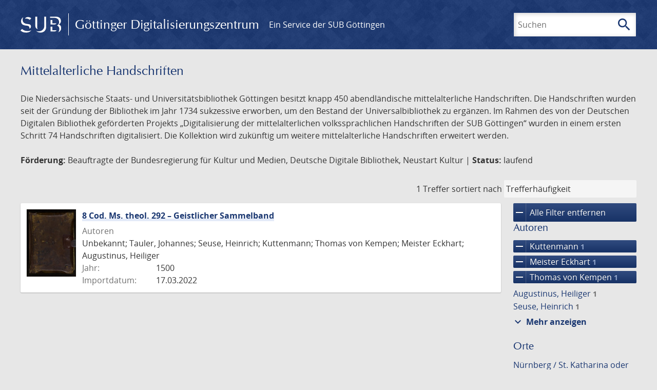

--- FILE ---
content_type: text/html; charset=UTF-8
request_url: https://images.sub.uni-goettingen.de/collection/DDB_NEUSTART_KULTUR?filter%5B0%5D%5Bdc%5D=ddb_neustart_kultur&filter%5B1%5D%5Bfacet_creator_personal%5D=Meister%20Eckhart&filter%5B2%5D%5Bdc%5D=handschriften&filter%5B3%5D%5Bfacet_creator_personal%5D=Kuttenmann&filter%5B4%5D%5Bfacet_creator_personal%5D=Thomas%20von%20Kempen
body_size: 5126
content:
<!DOCTYPE html>
<html class="root" lang="de">
<head>
    <meta charset="UTF-8"/>
<meta name="viewport" content="width=device-width, initial-scale=1">
<title>Mittelalterliche Handschriften - GDZ - Göttinger Digitalisierungszentrum</title>
<link rel="icon" type="image/x-icon" href="/favicon.ico"/>
<link rel="alternate" type="application/atom+xml" title="Atom-Feed" href="https://images.sub.uni-goettingen.de/feed/atom" />
<link rel="alternate" type="application/rss+xml" title="RSS-Feed" href="https://images.sub.uni-goettingen.de/feed/rss" />
<meta property="og:title" content="Mittelalterliche Handschriften - GDZ - Göttinger Digitalisierungszentrum" />
<meta property="og:type" content="website" />
            <link rel="stylesheet" href="/build/app.37fdcb1a.css">
    </head>
<body class="site">

<header class="header" data-role="header">
    <div class="header_inner">
        <div class="header_main" role="banner">
            <a class="header_logo" href="/">
                <img src="/images/sub-logo.svg" alt="SUB" title="Staats- und Universitätsbibliothek Göttingen">
                <span class="header_title -long">Göttinger Digitalisierungszentrum</span>
                <span class="header_title -short">GDZ</span>
            </a>
            <div class="header_secondary">
                <a href="https://www.sub.uni-goettingen.de">
                    Ein Service der SUB Göttingen
                </a>
            </div>
        </div>

        <ul class="header_nav">
                                    <li class="header_nav-item">
                <button class="header_search-toggle">
                    <i class="icon">search</i>
                    Suchen
                </button>
            </li>
        </ul>

        
<div class="search">
    <form name="search" method="get" action="/suche" class="search_form -visible" role="search">
    <input type="text" id="search_q" name="search[q]" required="required" class="search_input" size="32" placeholder="Suchen" />
    <button type="submit" class="search_submit" name="search_submit">
        <i class="icon">search</i>
        <span class="sr-only">Suchen</span>
    </button>
    <div class="search_popup">
        <div class="search_content -visible">
                            <ul class="search_list">
                            <li class="search_item"><input type="radio" id="search_searchScope_0" name="search[searchScope]" required="required" class="search_radio" value="all" /><label class="search_label required" for="search_searchScope_0">In allen Dokumenten</label></li>
            <li class="search_item"><input type="radio" id="search_searchScope_1" name="search[searchScope]" required="required" class="search_radio" value="DDB_NEUSTART_KULTUR" checked="checked" /><label class="search_label required" for="search_searchScope_1">In der Sammlung: Mittelalterliche Handschriften</label></li>
    
                </ul>
                <hr class="search_separator">
                        <p>Durchsuche</p>
            <ul class="search_list">
                        <li class="search_item"><input type="radio" id="search_searchType_0" name="search[searchType]" required="required" class="search_radio" value="metadata" checked="checked" /><label class="search_label required" for="search_searchType_0">Metadaten</label></li>
            <li class="search_item"><input type="radio" id="search_searchType_1" name="search[searchType]" required="required" class="search_radio" value="fulltext" /><label class="search_label required" for="search_searchType_1">Volltext</label></li>
            <li class="search_item"><input type="radio" id="search_searchType_2" name="search[searchType]" required="required" class="search_radio" value="default" /><label class="search_label required" for="search_searchType_2">Metadaten und Volltext</label></li>
    
            </ul>
            <p>
                <a href="/search/advanced/">Erweiterte Suche</a>
            </p>
            <button class="search_close" title="Schließen">
                <i class="icon">close</i>
                <span class="sr-only">Schließen</span>
            </button>
        </div>
    </div>
    <input type="hidden" id="search_collection" name="search[collection]" value="DDB_NEUSTART_KULTUR" />
    </form>
</div>

    </div>
</header>

<div class="site_wrap">
    <div class="content">
            
    <div class="collections_above">
        <header class="collections_header">
            <h1 class="collections_title">Mittelalterliche Handschriften</h1>
        </header>

                    <p>Die Niedersächsische Staats- und Universitätsbibliothek Göttingen besitzt knapp 450
abendländische mittelalterliche Handschriften. Die Handschriften wurden seit der
Gründung der Bibliothek im Jahr 1734 sukzessive erworben, um den Bestand der
Universalbibliothek zu ergänzen. Im Rahmen des von der Deutschen Digitalen Bibliothek
geförderten Projekts „Digitalisierung der mittelalterlichen volkssprachlichen Handschriften
der SUB Göttingen“ wurden in einem ersten Schritt 74 Handschriften digitalisiert.
Die Kollektion wird zukünftig um weitere mittelalterliche Handschriften erweitert werden.</p>
<p><strong>Förderung:</strong> Beauftragte der Bundesregierung für Kultur und Medien, Deutsche Digitale Bibliothek,
Neustart Kultur | <strong>Status:</strong> laufend</p>
            </div>
                    <div class="navigation -top">
    <div class="find_aside">
        <span class="find_count">1 Treffer</span>
        <span class="find_sort">
                
    <label for="sort">sortiert nach</label>
    <select class="find_sort-order" id="sort">
        <option value="score-desc" selected>Trefferhäufigkeit</option>
        <option value="bycreator-asc" >Autor aufsteigend</option>
        <option value="bycreator-desc" >Autor absteigend</option>
        <option value="year_publish-asc" >Jahr aufsteigend</option>
        <option value="year_publish-desc" >Jahr absteigend</option>
        <option value="date_indexed-asc" >Importdatum aufsteigend</option>
        <option value="date_indexed-desc" >Importdatum absteigend</option>
        <option value="bytitle-asc" >Titel aufsteigend</option>
        <option value="bytitle-desc" >Titel absteigend</option>
        <option value="date_modified-asc" >Änderungsdatum aufsteigend</option>
        <option value="date_modified-desc" >Änderungsdatum absteigend</option>
            </select>
</span>
    </div>
        

</div>

        <div class="result">

                            <section class="facets">
                    
<div class="facets_header">
    <button class="facets_toggle -show">Filter anzeigen</button>
    <button class="facets_toggle -hide hidden">Filter ausblenden</button>
</div>

<div class="facets_body">
                    <a class="facets_remove" href="/collection/DDB_NEUSTART_KULTUR">
            <i class="icon">remove</i>
            Alle Filter entfernen
        </a>
    
                                                                                                                                                                                                                    
        <article class="facet">
                        
            <h2>Autoren</h2>

            <ol class="facet_list">
                                                                                                                                                                                    <li class="facet_item">
                                                                                                                                                                                                                                                                                                                                                                                                                                                                                                                                                                                                <a class="facet_link -remove" href="/collection/DDB_NEUSTART_KULTUR?filter%5B0%5D%5Bdc%5D=ddb_neustart_kultur&amp;filter%5B1%5D%5Bfacet_creator_personal%5D=Meister%20Eckhart&amp;filter%5B2%5D%5Bdc%5D=handschriften&amp;filter%5B3%5D%5Bfacet_creator_personal%5D=Thomas%20von%20Kempen&amp;page=1" title="Filter entfernen: Autor ist „Kuttenmann“">
                                    <i class="icon">remove</i>
                                    Kuttenmann&nbsp;<span class="facet_count">1</span>
                                </a>
                            </li>
                                                                                                <li class="facet_item">
                                                                                                                                                                                                                                                                                                                                                                                                                                                                                                                                                                                                <a class="facet_link -remove" href="/collection/DDB_NEUSTART_KULTUR?filter%5B0%5D%5Bdc%5D=ddb_neustart_kultur&amp;filter%5B1%5D%5Bdc%5D=handschriften&amp;filter%5B2%5D%5Bfacet_creator_personal%5D=Kuttenmann&amp;filter%5B3%5D%5Bfacet_creator_personal%5D=Thomas%20von%20Kempen&amp;page=1" title="Filter entfernen: Autor ist „Meister Eckhart“">
                                    <i class="icon">remove</i>
                                    Meister Eckhart&nbsp;<span class="facet_count">1</span>
                                </a>
                            </li>
                                                                                                                                                                                        <li class="facet_item">
                                                                                                                                                                                                                                                                                                                                                                                                                                                                                                                                                                                                <a class="facet_link -remove" href="/collection/DDB_NEUSTART_KULTUR?filter%5B0%5D%5Bdc%5D=ddb_neustart_kultur&amp;filter%5B1%5D%5Bfacet_creator_personal%5D=Meister%20Eckhart&amp;filter%5B2%5D%5Bdc%5D=handschriften&amp;filter%5B3%5D%5Bfacet_creator_personal%5D=Kuttenmann&amp;page=1" title="Filter entfernen: Autor ist „Thomas von Kempen“">
                                    <i class="icon">remove</i>
                                    Thomas von Kempen&nbsp;<span class="facet_count">1</span>
                                </a>
                            </li>
                                                                                                                                                                <li class="facet_item">
                                                                                                <a class="facet_link" href="/collection/DDB_NEUSTART_KULTUR?filter%5B0%5D%5Bdc%5D=ddb_neustart_kultur&amp;filter%5B1%5D%5Bfacet_creator_personal%5D=Meister%20Eckhart&amp;filter%5B2%5D%5Bdc%5D=handschriften&amp;filter%5B3%5D%5Bfacet_creator_personal%5D=Kuttenmann&amp;filter%5B4%5D%5Bfacet_creator_personal%5D=Thomas%20von%20Kempen&amp;filter%5B5%5D%5Bfacet_creator_personal%5D=Augustinus,%20Heiliger" title="Filter hinzufügen: Autor ist „Augustinus, Heiliger“">
                                    Augustinus, Heiliger&nbsp;<span class="facet_count">1</span>
                                </a>
                            </li>
                                                                                                                                                                                        <li class="facet_item">
                                                                                                <a class="facet_link" href="/collection/DDB_NEUSTART_KULTUR?filter%5B0%5D%5Bdc%5D=ddb_neustart_kultur&amp;filter%5B1%5D%5Bfacet_creator_personal%5D=Meister%20Eckhart&amp;filter%5B2%5D%5Bdc%5D=handschriften&amp;filter%5B3%5D%5Bfacet_creator_personal%5D=Kuttenmann&amp;filter%5B4%5D%5Bfacet_creator_personal%5D=Thomas%20von%20Kempen&amp;filter%5B5%5D%5Bfacet_creator_personal%5D=Seuse,%20Heinrich" title="Filter hinzufügen: Autor ist „Seuse, Heinrich“">
                                    Seuse, Heinrich&nbsp;<span class="facet_count">1</span>
                                </a>
                            </li>
                                                                                                <li class="facet_item">
                                                                                                <a class="facet_link" href="/collection/DDB_NEUSTART_KULTUR?filter%5B0%5D%5Bdc%5D=ddb_neustart_kultur&amp;filter%5B1%5D%5Bfacet_creator_personal%5D=Meister%20Eckhart&amp;filter%5B2%5D%5Bdc%5D=handschriften&amp;filter%5B3%5D%5Bfacet_creator_personal%5D=Kuttenmann&amp;filter%5B4%5D%5Bfacet_creator_personal%5D=Thomas%20von%20Kempen&amp;filter%5B5%5D%5Bfacet_creator_personal%5D=Tauler,%20Johannes" title="Filter hinzufügen: Autor ist „Tauler, Johannes“">
                                    Tauler, Johannes&nbsp;<span class="facet_count">1</span>
                                </a>
                            </li>
                                                                                                                                            <li class="facet_item">
                                                                                                <a class="facet_link" href="/collection/DDB_NEUSTART_KULTUR?filter%5B0%5D%5Bdc%5D=ddb_neustart_kultur&amp;filter%5B1%5D%5Bfacet_creator_personal%5D=Meister%20Eckhart&amp;filter%5B2%5D%5Bdc%5D=handschriften&amp;filter%5B3%5D%5Bfacet_creator_personal%5D=Kuttenmann&amp;filter%5B4%5D%5Bfacet_creator_personal%5D=Thomas%20von%20Kempen&amp;filter%5B5%5D%5Bfacet_creator_personal%5D=Unbekannt" title="Filter hinzufügen: Autor ist „Unbekannt“">
                                    Unbekannt&nbsp;<span class="facet_count">1</span>
                                </a>
                            </li>
                                                                        </ol>

                            <button class="facet_list-toggle -expand">
                    <i class="icon">expand_more</i>
                    Mehr anzeigen
                </button>

                <button class="facet_list-toggle -collapse">
                    <i class="icon">expand_less</i>
                    Weniger anzeigen
                </button>
                    </article>
                                                                                                                                                    
        <article class="facet">
                        
            <h2>Orte</h2>

            <ol class="facet_list">
                                                                                                                                                                                                        <li class="facet_item">
                                                                                                <a class="facet_link" href="/collection/DDB_NEUSTART_KULTUR?filter%5B0%5D%5Bdc%5D=ddb_neustart_kultur&amp;filter%5B1%5D%5Bfacet_creator_personal%5D=Meister%20Eckhart&amp;filter%5B2%5D%5Bdc%5D=handschriften&amp;filter%5B3%5D%5Bfacet_creator_personal%5D=Kuttenmann&amp;filter%5B4%5D%5Bfacet_creator_personal%5D=Thomas%20von%20Kempen&amp;filter%5B5%5D%5Bfacet_place_publish%5D=N%C3%BCrnberg%20/%20St.%20Katharina%20oder%20Maria,%20Medingen%20%28?%29" title="Filter hinzufügen: Ort ist „Nürnberg / St. Katharina oder Maria, Medingen (?)“">
                                    Nürnberg / St. Katharina oder Maria, Medingen (?)&nbsp;<span class="facet_count">1</span>
                                </a>
                            </li>
                                                                        </ol>

                            <button class="facet_list-toggle -expand">
                    <i class="icon">expand_more</i>
                    Mehr anzeigen
                </button>

                <button class="facet_list-toggle -collapse">
                    <i class="icon">expand_less</i>
                    Weniger anzeigen
                </button>
                    </article>
                                                                                                                                        
        <article class="facet">
                        
            <h2>Jahre</h2>

            <ol class="facet_list">
                                                                                                                                    </ol>

                                                            <div
                    class="facet_histogram"
                    data-years='[[1500,1]]'
                >
                </div>
                <form class="facet_year">
                    <input
                        type="number"
                        class="facet_year-input"
                        min="0"
                        max="9999"
                        placeholder="Jahr"
                        value=""
                    >
                    bis
                    <input
                        type="number"
                        class="facet_year-input"
                        min="0"
                        max="9999"
                        placeholder="Jahr"
                        value=""
                    >
                    <button type="submit" class="facet_year-submit">
                        <i class="icon">keyboard_arrow_right</i>
                        <span class="sr-only">Suche einschränken</span>
                    </button>
                </form>
                    </article>
                                                                                                                                                                                                
        <article class="facet">
                        
            <h2>Sammlungen</h2>

            <ol class="facet_list">
                                                                                                                                        <li class="facet_item">
                                                                                                                                                                                                                                                                                                                                                                                                                                                                                                                                                                                                <a class="facet_link -remove" href="/collection/DDB_NEUSTART_KULTUR?filter%5B0%5D%5Bfacet_creator_personal%5D=Meister%20Eckhart&amp;filter%5B1%5D%5Bdc%5D=handschriften&amp;filter%5B2%5D%5Bfacet_creator_personal%5D=Kuttenmann&amp;filter%5B3%5D%5Bfacet_creator_personal%5D=Thomas%20von%20Kempen&amp;page=1" title="Filter entfernen: Sammlung ist „ddb_neustart_kultur“">
                                    <i class="icon">remove</i>
                                    ddb_neustart_kultur&nbsp;<span class="facet_count">1</span>
                                </a>
                            </li>
                                                                                                <li class="facet_item">
                                                                                                                                                                                                                                                                                                                                                                                                                                                                                                                                                                                                <a class="facet_link -remove" href="/collection/DDB_NEUSTART_KULTUR?filter%5B0%5D%5Bdc%5D=ddb_neustart_kultur&amp;filter%5B1%5D%5Bfacet_creator_personal%5D=Meister%20Eckhart&amp;filter%5B2%5D%5Bfacet_creator_personal%5D=Kuttenmann&amp;filter%5B3%5D%5Bfacet_creator_personal%5D=Thomas%20von%20Kempen&amp;page=1" title="Filter entfernen: Sammlung ist „Handschriften“">
                                    <i class="icon">remove</i>
                                    Handschriften&nbsp;<span class="facet_count">1</span>
                                </a>
                            </li>
                                                                                                                                                                                    </ol>

                            <button class="facet_list-toggle -expand">
                    <i class="icon">expand_more</i>
                    Mehr anzeigen
                </button>

                <button class="facet_list-toggle -collapse">
                    <i class="icon">expand_less</i>
                    Weniger anzeigen
                </button>
                    </article>
            </div>
                </section>
            
            <ol class="result_list" start="1">
                
                                        <li class="result_item">
    <article class="result_wrap">
        <div class="result_left">
                                                    
                            <a class="result_thumbnail" href="/id/DE-611-HS-3794321?origin=/collection/DDB_NEUSTART_KULTUR?filter%255B0%255D%255Bdc%255D%3Dddb_neustart_kultur%26filter%255B1%255D%255Bfacet_creator_personal%255D%3DMeister%2520Eckhart%26filter%255B2%255D%255Bdc%255D%3Dhandschriften%26filter%255B3%255D%255Bfacet_creator_personal%255D%3DKuttenmann%26filter%255B4%255D%255Bfacet_creator_personal%255D%3DThomas%2520von%2520Kempen&amp;collection=DDB_NEUSTART_KULTUR">
                    <img src="https://images.sub.uni-goettingen.de/iiif/image/gdz:DE-611-HS-3794321:00000001/full/96,/0/default.jpg" alt="">
                </a>
                    </div>

        <div class="result_metadata">
            <h2 class="result_title">
                <a class="result_link" title="8 Cod. Ms. theol. 292 – Geistlicher Sammelband" href="/id/DE-611-HS-3794321?origin=/collection/DDB_NEUSTART_KULTUR?filter%255B0%255D%255Bdc%255D%3Dddb_neustart_kultur%26filter%255B1%255D%255Bfacet_creator_personal%255D%3DMeister%2520Eckhart%26filter%255B2%255D%255Bdc%255D%3Dhandschriften%26filter%255B3%255D%255Bfacet_creator_personal%255D%3DKuttenmann%26filter%255B4%255D%255Bfacet_creator_personal%255D%3DThomas%2520von%2520Kempen&amp;collection=DDB_NEUSTART_KULTUR">8 Cod. Ms. theol. 292 – Geistlicher Sammelband</a>
                <button class="result_title-toggle -expand">
                    <i class="icon">expand_more</i>
                    Ganzen Titel anzeigen
                </button>
                <button class="result_title-toggle -collapse">
                    <i class="icon">expand_less</i>
                    Titel verkleinern
                </button>
            </h2>

                        
            <dl class="result_info">
                                    <dt>Autoren</dt>
                    <dd>
                                                    Unbekannt;                                                     Tauler, Johannes;                                                     Seuse, Heinrich;                                                     Kuttenmann;                                                     Thomas von Kempen;                                                     Meister Eckhart;                                                     Augustinus, Heiliger                                            </dd>
                                                    <dt>Jahr:</dt>
                    <dd>
                        1500
                    </dd>
                
                <dt>Importdatum:</dt>
                <dd>
                    17.03.2022
                </dd>
            </dl>
                    </div>
    </article>
</li>
                            </ol>
        </div>
        <div class="navigation -bottom">
            

        </div>
        </div>

    <div class="footer">
    <div class="footer_left">
        <ul>
            <li>
                <a href="/site/help">Hilfe zur Suche</a>
            </li>
            <li>
                <a href="/site/contact">Kontakt</a>
            </li>
            <li>
                <a href="/site/imprint">Impressum</a>
            </li>
            <li>
                <a href="/site/privacy">Datenschutz</a>
            </li>
        </ul>
    </div>
    <div class="footer_right">
        <ul>
            <li>
                <a href="/feedback/">Feedback</a>
            </li>
            <li>
                <a href="/feed/rss">RSS-Feed</a>
                <a class="link_mastodon" rel="me" href="https://openbiblio.social/@just_scanned">Mastodon</a>
            </li>
        </ul>
    </div>
</div>
</div>

<div class="colophon">
    <div class="colophon_inner">
        <div class="colophon_above">
            <h6>Just scanned</h6>
            <hx:include src="/_fragment?_hash=qq5aKfNLiqg%2B3yF7tHm%2B0P3mXbWUqmuExD%2Fa42eR3ZM%3D&amp;_path=_format%3Dhtml%26_locale%3Dde%26_controller%3DApp%255CController%255CDocumentController%253A%253AjustScanned"></hx:include>
        </div>
        <div class="colophon_links">
            <div class="colophon_column">
                <h6><a href="https://www.zvdd.de" rel="noreferrer" title="ZVDD - Zentrales Verzeichnis digitalisierter Drucke"
                    target="_blank" class="external-link-new-window">ZVDD - Zentrales Verzeichnis digitalisierter
                        Drucke</a></h6>
                <p class="colophon-copy">Ist Ihr gesuchtes Werk noch nicht in unserem digitalen Bestand? Dann probieren Sie es doch in unserem ZVDD Portal, das mehr als 1.600.000 bundesweit digitalisierte Werke nachweist.</p>
            </div>
            <div class="colophon_column">
                <h6><a href="https://www.sub.uni-goettingen.de/spenden-foerdern/digiwunschbuch/" rel="noreferrer" title="DigiWunschbuch" target="_blank"
                    class="external-link-new-window">DigiWunschbuch</a></h6>
                <p class="colophon-copy">Die Niedersächsische Staats- und Universitätsbibliothek Göttingen (SUB) bietet mit dem Service „DigiWunschbuch” die Möglichkeit, Patenschaften für die Digitalisierung von Büchern zu übernehmen.
                Übernehmen Sie die Patenschaft für die Digitalisierung Ihres Wunschbuches.</p>

            </div>
            <div class="colophon_column">
                <h6><a href="http://www.gutenbergdigital.de/" rel="noreferrer" title="Gutenberg Digital" target="_blank"
                    class="external-link-new-window">Gutenberg Digital</a></h6>
                <p class="colophon-copy">Besuchen Sie das Faksimile der Göttinger Gutenberg Bibel.</p>
            </div>
        </div>
    </div>

    <div class="colophon_top-link">
        <a title="Zurück zum Seitenanfang" href="#top">
            <i class="icon">keyboard_arrow_up</i>
            <span class="sr-only">Zurück zum Seitenanfang</span>
        </a>
    </div>
</div>

  <script src="/build/runtime.68cbd603.js"></script><script src="/build/app.6fd6ece5.js"></script>
<script src="//matomo.gwdg.de/matomo.js" type="text/javascript"></script>
<script type="text/javascript">
  try {
    var matomoTracker = Piwik.getTracker("//matomo.gwdg.de/matomo.php", 143);
    matomoTracker.enableLinkTracking();
    matomoTracker.setDomains(["gdz.sub.uni-goettingen.de", "gdz-srv1.sub.uni-goettingen.de", "resolver.sub.uni-goettingen.de"]);
    matomoTracker.trackGoal(1);
    matomoTracker.setDownloadClasses(["pdfdownload"]);
    matomoTracker.trackPageView();
  } catch (err) {
}
</script>
</body>


--- FILE ---
content_type: text/html; charset=UTF-8
request_url: https://images.sub.uni-goettingen.de/_fragment?_hash=qq5aKfNLiqg%2B3yF7tHm%2B0P3mXbWUqmuExD%2Fa42eR3ZM%3D&_path=_format%3Dhtml%26_locale%3Dde%26_controller%3DApp%255CController%255CDocumentController%253A%253AjustScanned
body_size: 235
content:
<div class="just-scanned">
            <a href="/id/DE-611-HS-3217744">
            <img class="just-scanned_image"
                 src="https://images.sub.uni-goettingen.de/iiif/image/gdz:DE-611-HS-3217744:00000001/full/96,/0/default.jpg"
                 alt=""
            >
        </a>
        <div class="just-scanned_content">
        <a class="just-scanned_title" href="/id/DE-611-HS-3217744">
            Brief von Heinrich Ewald an Wilhelm Martin Leberecht de Wette, Göttingen, 15.12.1836
        </a>
                    <span class="just-scanned_author">Autor:
                                    Ewald, Heinrich                            </span>
            </div>
</div>
